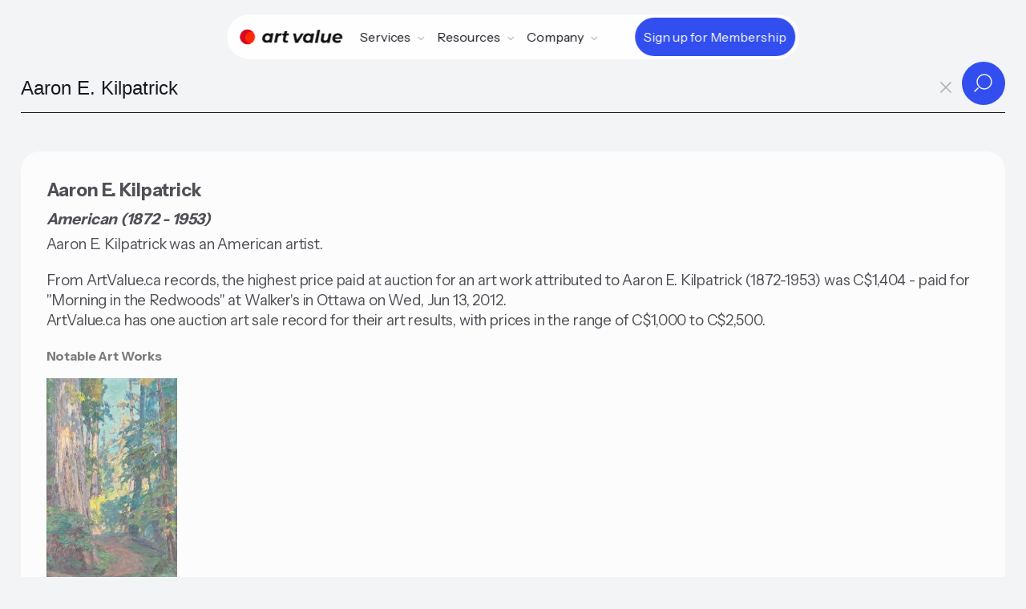

--- FILE ---
content_type: text/html;charset=utf-8
request_url: https://artvalue.ca/artist/Aaron-E.-Kilpatrick/value/8523048/
body_size: 34487
content:
<!DOCTYPE html>
<html lang="en">
<head>

<meta charset='UTF-8' />
<meta name="viewport" content="width=device-width, maximum-scale=1, minimum-scale=1, initial-scale=1, user-scalable=no, shrink-to-fit=no">

<meta property="og:type"  content="article" />
<meta property="og:image" content="https://artvalue.ca/assets/detail/1/71/tnrAzRYH.jpg">
<meta property="og:title" content="Aaron E. Kilpatrick (1872-1953)">
<meta property="og:description" content="Aaron E. Kilpatrick was an American artist.">
<meta property="og:url" content="https://artvalue.ca/artist/Aaron-E.-Kilpatrick/value/8523048/" />
<meta property="og:site_name" content="Canadian Art Value" />

<meta name="twitter:card" content="summary_large_image" />
<meta name="twitter:image" content="https://artvalue.ca/assets/detail/1/71/tnrAzRYH.jpg" />
<meta name="twitter:site" content="@artvalueca" />
<meta name="twitter:url" content="https://artvalue.ca/?utm_source=twitter" />
<meta name="twitter:description" content="Aaron E. Kilpatrick was an American artist." />
<meta name="twitter:title" content="Aaron E. Kilpatrick (1872-1953)" />

<meta itemprop="name" content="Aaron E. Kilpatrick (1872-1953)">
<meta itemprop="description" content="Aaron E. Kilpatrick was an American artist.">
<meta itemprop="image" content="https://artvalue.ca/assets/detail/1/71/tnrAzRYH.jpg">

<meta name="description" content="Aaron E. Kilpatrick was an American artist.">
<!-- Google Analytics -->
<script async src="https://www.googletagmanager.com/gtag/js?id=G-HMHF35E75G"></script>
<script>
  window.dataLayer = window.dataLayer || [];
  function gtag(){dataLayer.push(arguments);}
  gtag('js', new Date());

  gtag('config', 'G-HMHF35E75G');
</script>
<!-- End Google Analytics -->
<meta content="authenticity_token" name="csrf-param" />
<meta content="842063bafdd8905329164c657afe7b73f3f403394c238db7e83556b8a3f53348" name="csrf-token" />


<title>Aaron E. Kilpatrick - Art Value</title>
<script type="text/javascript" src="/static/js/jquery.min.js"></script>
<script type="text/javascript" src="/static/js/underscore-min.js"></script>
<script type="text/javascript" src="/static/js/art.ajax.js"></script>
<script type="text/javascript" src="/static/js/art.complete.js"></script>

<link rel='stylesheet' id='theme-styles-css' href='/static/css/artvalue.ca.rem.css' type='text/css' media='all' />
<link rel="apple-touch-icon-precomposed" sizes="57x57" href="/static/favicon/apple-touch-icon-57x57.png" />
<link rel="apple-touch-icon-precomposed" sizes="114x114" href="/static/favicon/apple-touch-icon-114x114.png" />
<link rel="apple-touch-icon-precomposed" sizes="72x72" href="/static/favicon/apple-touch-icon-72x72.png" />
<link rel="apple-touch-icon-precomposed" sizes="144x144" href="/static/favicon/apple-touch-icon-144x144.png" />
<link rel="apple-touch-icon-precomposed" sizes="60x60" href="/static/favicon/apple-touch-icon-60x60.png" />
<link rel="apple-touch-icon-precomposed" sizes="120x120" href="/static/favicon/apple-touch-icon-120x120.png" />
<link rel="apple-touch-icon-precomposed" sizes="76x76" href="/static/favicon/apple-touch-icon-76x76.png" />
<link rel="apple-touch-icon-precomposed" sizes="152x152" href="/static/favicon/apple-touch-icon-152x152.png" />
<link rel="icon" type="image/png" href="/static/favicon/favicon-196x196.png" sizes="196x196" />
<link rel="icon" type="image/png" href="/static/favicon/favicon-96x96.png" sizes="96x96" />
<link rel="icon" type="image/png" href="/static/favicon/favicon-32x32.png" sizes="32x32" />
<link rel="icon" type="image/png" href="/static/favicon/favicon-16x16.png" sizes="16x16" />
<link rel="icon" type="image/png" href="/static/favicon/favicon-128.png" sizes="128x128" />
<meta name="application-name" content="&nbsp;"/>
<meta name="msapplication-TileColor" content="#FFFFFF" />
<meta name="msapplication-TileImage" content="/static/favicon/mstile-144x144.png" />
<meta name="msapplication-square70x70logo" content="/static/favicon/mstile-70x70.png" />
<meta name="msapplication-square150x150logo" content="/static/favicon/mstile-150x150.png" />
<meta name="msapplication-wide310x150logo" content="/static/favicon/mstile-310x150.png" />
<meta name="msapplication-square310x310logo" content="/static/favicon/mstile-310x310.png" />
<script type="application/ld+json">
       {"@context":"http://schema.org","@type":"Person","mainEntityOfPage":"https://artvalue.ca/artist/Aaron-E.-Kilpatrick/value/8523048/","url":"https://artvalue.ca/artist/Aaron-E.-Kilpatrick/value/8523048/","description":"Aaron E. Kilpatrick was an American artist.. From ArtValue.ca records, the highest price paid at auction for an art work attributed to Aaron E. Kilpatrick (1872-1953) was C$1,404 - paid for \"Morning in the Redwoods\" at Walker's in Ottawa on Wed, Jun 13, 2012. ArtValue.ca has one auction art sale record for their art results, with prices in the range of C$1,000 to C$2,500.","additionalType":"artist","givenName":"Aaron","familyName":"Kilpatrick","name":"Aaron E. Kilpatrick","additionalName":"E.","birthDate":"1872","deathDate":"1953","nationality":"American","jobTitle":"artist"} 
</script>
</head>
<body class="body-search artist results fprint with_search_page">
<div class="main-flex">
<header class="av__navbar">
	<div class="av__navbar-fill"></div>
	<div class="av__navbar-strip">
		<div class="av__navbar-container">
			<div class="av__navbar-grid">
				<div class="av__navbar-grid-col -left"> <a class="av__navbar-logo" href="/"
						aria-label="Home"> <svg version="1.0" xmlns="http://www.w3.org/2000/svg" width="1530" width="1430" height="210" viewBox="0 0 1430 210">
							<path d="M186 40a104.02 104.02 0 1 0-38 160 83.2 83.2 0 0 1 38-160" fill="#D80621"/>
							<path d="M186 40a83.2 83.2 0 1 0-38 160 102.14 102.14 0 0 0 38-160" fill="#ff2800"/>
							<path fill="#111" d="M1081.5 8.2c-.5 1.6-35.5 178-35.5 179.1 0 .4 8.4.6 18.8.5l18.7-.3 17.7-88c9.7-48.4 17.7-89 17.7-90.3l.1-2.2h-18.5c-14 0-18.7.3-19 1.2zm-458.9 19c-.2.7-1.6 7.5-3 15.2-1.4 7.6-2.9 14.2-3.2 14.7-.3.5-4.7.9-9.9.9s-9.6.4-9.9.8c-.5.9-5.6 25.1-5.6 26.8 0 .6 2.9 1 8.3.9 4.5-.1 8.8.1 9.6.3 1.8.7 1.2 5.1-4.6 33.2-5.9 28.3-6.2 37.3-1.9 46.7 3.4 7.5 9.5 13.4 17.4 17.1 4.9 2.2 7.4 2.6 18.1 3 9.4.3 14 0 19.5-1.3 9.5-2.3 14.9-5.1 14.2-7.3-.5-1.6-3.1-14.1-4.3-20.4-.6-3.2-1.5-3.4-7.3-1.3-9.5 3.4-18.6 1-21.5-5.6-1.9-4.1-1.7-7.7.9-20.4.8-3.9 2.1-10.6 2.9-15 3.4-17.4 5.6-27.8 6.2-28.3.3-.4 7.5-.7 16-.7 8.4 0 15.6-.3 15.9-.6.5-.5 5.6-24.8 5.6-26.9 0-.6-5.6-1-15.4-1-8.5 0-15.7-.4-16-.8-.3-.4.8-7.3 2.4-15.2 1.6-7.9 2.7-14.7 2.4-15.2-.3-.4-8.6-.8-18.5-.8-13.5 0-18.1.3-18.3 1.2zM373.8 54.1c-29 3.8-54.4 28.7-59.8 58.9-1.5 8.4-1.5 22.8 0 31 2.1 11.3 8.9 22.8 18 30.4 6.4 5.3 11.6 8.1 20 10.7 6.2 1.8 8.8 2.1 19.8 1.7 10.9-.4 13.6-.9 19.4-3.2 3.7-1.5 8.8-4.3 11.5-6.2 2.6-1.9 5.1-3 5.6-2.5s.4 2.6-.2 4.7c-1.9 6.7-2.8 6.4 16.4 6.4 17.3 0 17.5 0 18-2.3.2-1.2 3.9-19.3 8-40.2 4.1-20.9 8.2-41.2 9-45 .8-3.9 2.2-10.8 3-15.5.9-4.7 2.2-11.4 3-15 .8-3.6 1.6-7.9 1.7-9.5l.3-3-18.2-.3c-16.7-.2-18.2-.1-18.6 1.5-.3 1-1.1 4.6-1.7 8-.7 3.5-1.8 6.3-2.4 6.3-.7 0-2.2-1.3-3.4-2.9-5.3-7.2-17-12.6-30.3-14.1-9.4-1.1-9.7-1.1-19.1.1zm29.4 33.1c10.7 4.6 16.6 15.9 15.5 29.7-2.1 26-19.9 42-43.7 39.2-17.9-2.1-27.4-16.8-24.1-37.1 2.8-17.3 14.8-30.8 30.2-34 6.2-1.3 16.4-.3 22.1 2.2zm170.3-33.1c-12.6 1.2-23.3 5.1-31.2 11.5-2.3 1.9-4.5 3.4-4.8 3.4-.8 0-.3-4.5 1-10.8l.8-3.2h-17.6c-15.9 0-17.6.2-18.1 1.7-.2 1-2.1 10.6-4.2 21.3-2.1 10.7-7.6 39.1-12.4 63-4.8 23.9-8.5 43.8-8.3 44.2.2.5 8.5.8 18.3.8 16.1 0 17.9-.2 18.4-1.8.3-.9 3.5-16.5 7.1-34.5 3.6-18 7.5-35.2 8.6-38.1 5.7-15.5 17.7-23.3 36.8-24.2 5.2-.2 9.8-.7 10.2-1.1 1-1.1 6.9-31.5 6.3-32.4-.2-.4-1.2-.7-2.2-.6-.9.1-4.8.5-8.7.8zM938 56.5c-18.2 3.7-35.7 15.5-45.5 31-10.5 16.3-14.8 39.1-11 57.7 3.8 18.3 13.7 31.2 30 38.9 19.1 9 43.3 7.2 59.7-4.6l5-3.7-.7 6.1-.7 6.1 17.8-.2 17.9-.3 10.1-50.5c11-55.1 15.4-78.1 15.4-79.3 0-.4-8.4-.6-18.7-.5l-18.8.3-1.4 7.5c-.8 4.1-1.6 7.7-1.8 7.9-.2.3-2.7-1.8-5.6-4.6-2.8-2.9-7.5-6.3-10.3-7.7-10.5-5.2-27.4-6.9-41.4-4.1zm33.2 32.7c10.7 4.6 16.6 15.9 15.5 29.7-1.5 18.8-10.8 32.2-26.1 37.8-2.4.9-7.6 1.5-12.7 1.5-7.3 0-9.6-.5-14.2-2.7-12-5.6-17.5-18.3-14.8-34.5 2.8-17.3 14.8-30.8 30.2-34 6.2-1.3 16.4-.3 22.1 2.2zM1350 56.5c-29.5 4.9-52.9 27.8-59.1 57.7-4.8 23.4 0 42.9 14.2 57.1 16.2 16.2 43.2 22.3 72.4 16.2 12.7-2.6 30.6-10.9 32.1-14.9.4-1.1-6.7-13.4-13.8-23.9-.3-.6-2.6.3-5.4 2.1-9.6 6.4-14.4 7.6-30.4 7.6-13.4.1-14.9-.1-19-2.3-2.5-1.3-5.6-3.3-6.8-4.5-4.8-4.3-9.4-16.7-6.8-18.4.6-.3 23.1-.7 50-.7h49l.8-3c1.7-5.7 1.3-27.5-.6-34-8.9-30.2-38.8-45.4-76.6-39zm28.4 29.6c5.5 2 10.3 6.3 12.9 11.4 1.8 3.7 3.3 12.4 2.1 12.7-3 .5-62.1.4-63.1-.1-.9-.5-.5-2.2 1.6-6.6 3.2-6.8 10.8-14.5 16.7-17 9-3.8 20.3-4 29.8-.4zM742.5 59.2c.3 1.3 5.5 24.8 11.5 52.3 6.1 27.5 11.7 52.7 12.4 56 .8 3.3 2 8.5 2.6 11.5.6 3 1.4 6.3 1.7 7.3.4 1.6 2 1.7 20 1.5l19.6-.3 4.7-7.5c2.5-4.1 15.8-25.5 29.5-47.5 13.6-22 29.2-47 34.5-55.6 5.4-8.5 10.3-16.5 10.9-17.7l1.2-2.2h-37.6l-5.1 8.3c-2.9 4.5-15 24.2-26.9 43.7-12 19.5-21.9 35.7-22.1 35.9-.9 1-1.5-1.2-4.4-15-1.7-7.9-5.1-23.9-7.6-35.4-2.5-11.6-5.3-24.6-6.3-29l-1.8-8-18.7-.3L742 57l.5 2.2zm401.5-1.9c0 .1-3.4 17.3-7.6 38.2-4.2 20.9-7.8 41.8-8.1 46.5-.9 14.8 2.9 26.3 11.7 35.1 16.2 16.2 49.4 17.1 71.4 2 2.5-1.7 4.8-3.1 5.1-3.1.7 0-.2 8.1-1.2 10.6-.4 1.2 2.6 1.4 17.5 1.4h18.1l1.5-7.3c1.9-8.8 21.1-105.1 22.4-112.7.6-3.1 1.4-6.8 1.7-8.3l.7-2.7h-38.1l-1 5.2c-.6 2.9-4 19.5-7.5 36.9-4.1 20.7-7.2 33.5-8.9 37.2-2.8 6.3-9.6 14.1-14.1 16.4-7.8 4-18.7 5.3-27.3 3.2-8.1-2.1-13.3-9.7-13.3-19.5 0-3 12.1-66.9 14.7-77.2l.5-2.2h-19.1c-10.5 0-19.1.1-19.1.3z"/>
						</svg> </a></div>
				<div class="av__navbar-grid-col -center">
					<nav class="av__navbar-menu"> <a class="av__navbar-logo -menu" href="//"
							aria-label="Home"> <svg version="1.0" xmlns="http://www.w3.org/2000/svg" width="1430" height="210" viewBox="0 0 1430 210">
								<path d="M186 40a104.02 104.02 0 1 0-38 160 83.2 83.2 0 0 1 38-160" fill="#D80621"/>
								<path d="M186 40a83.2 83.2 0 1 0-38 160 102.14 102.14 0 0 0 38-160" fill="#ff2800"/>
								<path fill="#111" d="M1081.5 8.2c-.5 1.6-35.5 178-35.5 179.1 0 .4 8.4.6 18.8.5l18.7-.3 17.7-88c9.7-48.4 17.7-89 17.7-90.3l.1-2.2h-18.5c-14 0-18.7.3-19 1.2zm-458.9 19c-.2.7-1.6 7.5-3 15.2-1.4 7.6-2.9 14.2-3.2 14.7-.3.5-4.7.9-9.9.9s-9.6.4-9.9.8c-.5.9-5.6 25.1-5.6 26.8 0 .6 2.9 1 8.3.9 4.5-.1 8.8.1 9.6.3 1.8.7 1.2 5.1-4.6 33.2-5.9 28.3-6.2 37.3-1.9 46.7 3.4 7.5 9.5 13.4 17.4 17.1 4.9 2.2 7.4 2.6 18.1 3 9.4.3 14 0 19.5-1.3 9.5-2.3 14.9-5.1 14.2-7.3-.5-1.6-3.1-14.1-4.3-20.4-.6-3.2-1.5-3.4-7.3-1.3-9.5 3.4-18.6 1-21.5-5.6-1.9-4.1-1.7-7.7.9-20.4.8-3.9 2.1-10.6 2.9-15 3.4-17.4 5.6-27.8 6.2-28.3.3-.4 7.5-.7 16-.7 8.4 0 15.6-.3 15.9-.6.5-.5 5.6-24.8 5.6-26.9 0-.6-5.6-1-15.4-1-8.5 0-15.7-.4-16-.8-.3-.4.8-7.3 2.4-15.2 1.6-7.9 2.7-14.7 2.4-15.2-.3-.4-8.6-.8-18.5-.8-13.5 0-18.1.3-18.3 1.2zM373.8 54.1c-29 3.8-54.4 28.7-59.8 58.9-1.5 8.4-1.5 22.8 0 31 2.1 11.3 8.9 22.8 18 30.4 6.4 5.3 11.6 8.1 20 10.7 6.2 1.8 8.8 2.1 19.8 1.7 10.9-.4 13.6-.9 19.4-3.2 3.7-1.5 8.8-4.3 11.5-6.2 2.6-1.9 5.1-3 5.6-2.5s.4 2.6-.2 4.7c-1.9 6.7-2.8 6.4 16.4 6.4 17.3 0 17.5 0 18-2.3.2-1.2 3.9-19.3 8-40.2 4.1-20.9 8.2-41.2 9-45 .8-3.9 2.2-10.8 3-15.5.9-4.7 2.2-11.4 3-15 .8-3.6 1.6-7.9 1.7-9.5l.3-3-18.2-.3c-16.7-.2-18.2-.1-18.6 1.5-.3 1-1.1 4.6-1.7 8-.7 3.5-1.8 6.3-2.4 6.3-.7 0-2.2-1.3-3.4-2.9-5.3-7.2-17-12.6-30.3-14.1-9.4-1.1-9.7-1.1-19.1.1zm29.4 33.1c10.7 4.6 16.6 15.9 15.5 29.7-2.1 26-19.9 42-43.7 39.2-17.9-2.1-27.4-16.8-24.1-37.1 2.8-17.3 14.8-30.8 30.2-34 6.2-1.3 16.4-.3 22.1 2.2zm170.3-33.1c-12.6 1.2-23.3 5.1-31.2 11.5-2.3 1.9-4.5 3.4-4.8 3.4-.8 0-.3-4.5 1-10.8l.8-3.2h-17.6c-15.9 0-17.6.2-18.1 1.7-.2 1-2.1 10.6-4.2 21.3-2.1 10.7-7.6 39.1-12.4 63-4.8 23.9-8.5 43.8-8.3 44.2.2.5 8.5.8 18.3.8 16.1 0 17.9-.2 18.4-1.8.3-.9 3.5-16.5 7.1-34.5 3.6-18 7.5-35.2 8.6-38.1 5.7-15.5 17.7-23.3 36.8-24.2 5.2-.2 9.8-.7 10.2-1.1 1-1.1 6.9-31.5 6.3-32.4-.2-.4-1.2-.7-2.2-.6-.9.1-4.8.5-8.7.8zM938 56.5c-18.2 3.7-35.7 15.5-45.5 31-10.5 16.3-14.8 39.1-11 57.7 3.8 18.3 13.7 31.2 30 38.9 19.1 9 43.3 7.2 59.7-4.6l5-3.7-.7 6.1-.7 6.1 17.8-.2 17.9-.3 10.1-50.5c11-55.1 15.4-78.1 15.4-79.3 0-.4-8.4-.6-18.7-.5l-18.8.3-1.4 7.5c-.8 4.1-1.6 7.7-1.8 7.9-.2.3-2.7-1.8-5.6-4.6-2.8-2.9-7.5-6.3-10.3-7.7-10.5-5.2-27.4-6.9-41.4-4.1zm33.2 32.7c10.7 4.6 16.6 15.9 15.5 29.7-1.5 18.8-10.8 32.2-26.1 37.8-2.4.9-7.6 1.5-12.7 1.5-7.3 0-9.6-.5-14.2-2.7-12-5.6-17.5-18.3-14.8-34.5 2.8-17.3 14.8-30.8 30.2-34 6.2-1.3 16.4-.3 22.1 2.2zM1350 56.5c-29.5 4.9-52.9 27.8-59.1 57.7-4.8 23.4 0 42.9 14.2 57.1 16.2 16.2 43.2 22.3 72.4 16.2 12.7-2.6 30.6-10.9 32.1-14.9.4-1.1-6.7-13.4-13.8-23.9-.3-.6-2.6.3-5.4 2.1-9.6 6.4-14.4 7.6-30.4 7.6-13.4.1-14.9-.1-19-2.3-2.5-1.3-5.6-3.3-6.8-4.5-4.8-4.3-9.4-16.7-6.8-18.4.6-.3 23.1-.7 50-.7h49l.8-3c1.7-5.7 1.3-27.5-.6-34-8.9-30.2-38.8-45.4-76.6-39zm28.4 29.6c5.5 2 10.3 6.3 12.9 11.4 1.8 3.7 3.3 12.4 2.1 12.7-3 .5-62.1.4-63.1-.1-.9-.5-.5-2.2 1.6-6.6 3.2-6.8 10.8-14.5 16.7-17 9-3.8 20.3-4 29.8-.4zM742.5 59.2c.3 1.3 5.5 24.8 11.5 52.3 6.1 27.5 11.7 52.7 12.4 56 .8 3.3 2 8.5 2.6 11.5.6 3 1.4 6.3 1.7 7.3.4 1.6 2 1.7 20 1.5l19.6-.3 4.7-7.5c2.5-4.1 15.8-25.5 29.5-47.5 13.6-22 29.2-47 34.5-55.6 5.4-8.5 10.3-16.5 10.9-17.7l1.2-2.2h-37.6l-5.1 8.3c-2.9 4.5-15 24.2-26.9 43.7-12 19.5-21.9 35.7-22.1 35.9-.9 1-1.5-1.2-4.4-15-1.7-7.9-5.1-23.9-7.6-35.4-2.5-11.6-5.3-24.6-6.3-29l-1.8-8-18.7-.3L742 57l.5 2.2zm401.5-1.9c0 .1-3.4 17.3-7.6 38.2-4.2 20.9-7.8 41.8-8.1 46.5-.9 14.8 2.9 26.3 11.7 35.1 16.2 16.2 49.4 17.1 71.4 2 2.5-1.7 4.8-3.1 5.1-3.1.7 0-.2 8.1-1.2 10.6-.4 1.2 2.6 1.4 17.5 1.4h18.1l1.5-7.3c1.9-8.8 21.1-105.1 22.4-112.7.6-3.1 1.4-6.8 1.7-8.3l.7-2.7h-38.1l-1 5.2c-.6 2.9-4 19.5-7.5 36.9-4.1 20.7-7.2 33.5-8.9 37.2-2.8 6.3-9.6 14.1-14.1 16.4-7.8 4-18.7 5.3-27.3 3.2-8.1-2.1-13.3-9.7-13.3-19.5 0-3 12.1-66.9 14.7-77.2l.5-2.2h-19.1c-10.5 0-19.1.1-19.1.3z"/>
							</svg> </a>
						<div class="av__navbar-menu-box">
							<div class="av__navbar-navs">
								<div class="av__navbar-nav">
									<div class="av__navbar-nav-toggle"> <span>Services</span> <svg
											class="av__svgsprite -chevron-down-o">
											<use xlink:href="/static/images/svgsprites.svg#chevron-down-o"></use>
										</svg></div>
									<div class="av__navbar-nav-dropdown">
										<div class="av__navbar-nav-row">
											<div class="av__navbar-nav-title">Art Sale Records</div>
											<div class="av__navbar-nav-items"> <a class="av__navbar-nav-item"
													href="/search/">
													<div class="av__navbar-nav-item-icon"> <img
															src="/static/images/icon-1.svg"
															loading="lazy" alt></div>
													<div class="av__navbar-nav-item-title">Search by Artist Name</div>
												</a> <a class="av__navbar-nav-item"
													href="/artists/index/">
													<div class="av__navbar-nav-item-icon"> <img
															src="/static/images/icon-7.svg"
															loading="lazy" alt></div>
													<div class="av__navbar-nav-item-title">Browse Artist Index
													</div>
												</a></div>
										</div>
										<div class="av__navbar-nav-row">
											<div class="av__navbar-nav-title">Collector</div>
											<div class="av__navbar-nav-items"> <a class="av__navbar-nav-item"
													href="/valuating-art/estimate/">
													<div class="av__navbar-nav-item-icon"> <img
															src="/static/images/icon-2.svg"
															loading="lazy" alt></div>
													<div class="av__navbar-nav-item-title">Estimation Tool</div>
												</a> <a class="av__navbar-nav-item"
												href="/valuating-art/tools/chrome/">
												<div class="av__navbar-nav-item-icon"> <img
														src="/static/images/icon-12.svg"
														loading="lazy" alt></div>
												<div class="av__navbar-nav-item-title">Chrome Extension</div>
											</a> <a class="av__navbar-nav-item"
											href="/cliptwist/">
											<div class="av__navbar-nav-item-icon"> <img
													src="/static/images/icon-4.svg"
													loading="lazy" alt></div>
											<div class="av__navbar-nav-item-title">Cliptwist images</div>
										</a></div>
										</div>
									</div>
								</div>
								<div class="av__navbar-nav">
									<div class="av__navbar-nav-toggle"> <span>Resources</span> <svg
											class="av__svgsprite -chevron-down-o">
											<use xlink:href="/static/images/svgsprites.svg#chevron-down-o"></use>
										</svg></div>
									<div class="av__navbar-nav-dropdown -lg">
										<div class="av__navbar-nav-grid">
											<div class="av__navbar-nav-grid-col">
												<div class="av__navbar-nav-items"> <a class="av__navbar-nav-item"
														href="/artists/canadian/top100/">
														<div class="av__navbar-nav-item-icon"> <img
																src="/static/images/icon-8.svg"
																loading="lazy" alt></div>
														<div class="av__navbar-nav-item-title">Top Canadian Artists</div>
													</a> <a class="av__navbar-nav-item"
														href="/artists/inuit/top50/">
														<div class="av__navbar-nav-item-icon"> <img
																src="/static/images/icon-10.svg"
																loading="lazy" alt></div>
														<div class="av__navbar-nav-item-title">Top Inuit Artists</div>
													</a> <a class="av__navbar-nav-item"
														href="/art-market-data/">
														<div class="av__navbar-nav-item-icon"> <img
																src="/static/images/icon-11.svg"
																loading="lazy" alt></div>
														<div class="av__navbar-nav-item-title">Art Market Data
														</div>
													</a></div>
											</div>
											<div class="av__navbar-nav-grid-col">
												<div class="av__navbar-nav-items"> <a class="av__navbar-nav-item"
														href="/valuating-art/">
														<div class="av__navbar-nav-item-img"> <img
																src="/static/images/Kenojuak-Ashevak-Owl-woman-transformation-256.jpg"
																srcset="/static/images/Kenojuak-Ashevak-Owl-woman-transformation-256.jpg 2x"
																loading="lazy" alt></div>
														<div class="av__navbar-nav-item-title">How to Valuate Art</div>
													</a> <a class="av__navbar-nav-item"
														href="/contact/houses/">
														<div class="av__navbar-nav-item-img"> <img
																src="/static/images/Lawren-Stewart-HarrisMountain-Sketch-VII-256.jpg"
																srcset="/static/images/Lawren-Stewart-HarrisMountain-Sketch-VII-256.jpg 2x"
																loading="lazy" alt></div>
														<div class="av__navbar-nav-item-title">Auction Houses</div>
													</a></div>
											</div>
										</div>
									</div>
								</div>

								<div class="av__navbar-nav">
									<div class="av__navbar-nav-toggle"> <span>Company</span> <svg
											class="av__svgsprite -chevron-down-o">
											<use xlink:href="/static/images/svgsprites.svg#chevron-down-o"></use>
										</svg></div>
									<div class="av__navbar-nav-dropdown">
										<div class="av__navbar-nav-items"> <a class="av__navbar-nav-item"
												href="/about/">
												<div class="av__navbar-nav-item-icon"> <img
														src="/static/images/icon-8.svg"
														loading="lazy" alt></div>
												<div class="av__navbar-nav-item-title">About Us</div>
											</a> <a class="av__navbar-nav-item"
												href="/contact/">
												<div class="av__navbar-nav-item-icon"> <img
														src="/static/images/icon-9.svg"
														loading="lazy" alt></div>
												<div class="av__navbar-nav-item-title">Contact</div>
													</a>
													<a class="av__navbar-nav-item"
														href="/login">
														<div class="av__navbar-nav-item-icon"> <img
																src="/static/images/icon-premium.svg"
																loading="lazy" alt></div>
														<div class="av__navbar-nav-item-title">Login</div>
													</a></div>
									</div>
								</div>
								<div class="av__navbar-nav-cta cta-main-btn"> 
										<a class="av__btn av__btn_cta -xs -primary" href="/pricing/"> <span
											class="av__btn_cta-ripple"><span></span></span> <span
											class="av__btn_cta-title"> <span data-text="Sign up for Membership">Sign up for Membership</span> </span> </a>
								</div>
								</div>
						</div>
					</nav>
				</div>
				
					<div class="av__navbar-grid-col -right cta-main-btn">
						<div class="av__navbar-action"> <a class="av__btn av__btn_cta -xs -primary"
								href="/pricing/"> <span class="av__btn_cta-ripple"><span></span></span> <span class="av__btn_cta-title"> <span
										data-text="Sign up for Membershipe">Sign up for Membership</span> </span> </a></div>
						<div class="av__navbar-toggle"> <button class="av__btn av__btn_menu" aria-label="Menu">
								<span></span><span></span> </button></div>
					</div>
				
			</div>
		</div>
	</div>
</header><div class="inner-page">
<div id="navbar">
	<div id="nav-searchbar-box">
	    <form class="nav-searchbar" role="search" id="search-artist-form" accept-charset="utf-8" action="/artist/search/" method="GET">
	      <input type="hidden" name="sort" id="search-sort" value="">
          <input type="hidden" name="filter" id="search-filter" value="">
          <input type="hidden" name="filterValue" id="search-filterValue" value="">
	      <input type="hidden" name="pagesize" id="search-pagesize" value="12">
	      <input type="hidden" name="iden" id="search-artist-iden" value="8523048">
		  

		  <div class="av__input_light">
  			 <input id="search-artist-input" type="search" name="artist" placeholder="Type Artist's name..." required autocomplete="off" 
  			        autofocus="autofocus" tabindex="1" dir="ltr" spellcheck="false" data-minChars="2" data-maxItems="24" value="Aaron E. Kilpatrick">
					<a id="clear-search-btn" tabindex="2"><span id="clear-search">x</span></a>
  			 <div class="av__input_light-action"> 
  				<button class="av__btn av__btn_more -sm" type="submit"> 
  					<span class="av__btn_more-arr -primary -right"> 
  						<svg class="av__svgsprite -search"> <use xlink:href="/static/images/svgsprites.svg#search"></use> </svg> 
  						<svg class="av__svgsprite -search"> <use xlink:href="/static/images/svgsprites.svg#search"></use> </svg> 
  					</span> 
  				</button>
  			</div>
  		 </div>
				
	    </form>
	  </div>
</div>
			
<ul id="search-artist-suggest" class="search-suggest" hidden="true"></ul>
<div class="search-result">

<h1 class="bio-header">Aaron E. Kilpatrick</h1>
<div class="artist-info">
 American (1872 - 1953)</div>

<div class="hhigh">
    Aaron E. Kilpatrick was an American artist.</div>

<div class="hhigh">
		<span class="about">
	    	From ArtValue.ca records, the highest price paid at auction for an art work attributed to Aaron E. Kilpatrick (1872-1953) was C$1,404 - paid for &#034;Morning in the Redwoods&#034; at Walker&#039;s in Ottawa on Wed, Jun 13, 2012.<br> ArtValue.ca has one auction art sale record for their art results, with prices in the range of C$1,000 to C$2,500.</span>
	</div>
	<h3 class="sub__title">Notable Art Works</h3>
    <div class="artwork-featured">
        <a href="/artwork/Aaron-E.-Kilpatrick/Morning-in-the-Redwoods/650652298521/">
	 	   <img class="img-tmb" src="/assets/catalog/9/79/WW5GmGjZh.jpg">
	 	   <br><span class="link-detail nvprint" title="view details"></span>
		   <div class="catalog-item">	   
			  Morning in the Redwoods (1927)<br><span class="mat-item">morning in the redwoods</span>
			 <br><span class="dimension">76 cms x 51 cms (30 ins x 20 ins)</span>
		     <div class="sale-info">
			   	   <br><span class="sale-info-a">Lot for sale by Walker's Auction House, Ottawa</span>
			   	   <br><span class="sale-info-a">Lot#  89</span>
			   	   <br><span class="sale-info-a">Wed, Jun 13, 2012</span>
			 </div>
	     
		     <br>Estimate <span class="money">CAD $1,500 - $2,000</span>
		    <br>Sold for <span class="money bold">CAD $1,404</strong>
			   </div>
	  </a>	   
	</div>	   
	
	<div class="small-print noprint" id="disclaimer">
<span class="info">We do not have enough information to calculate an estimated Artist Value for Aaron E. Kilpatrick.</span>
<br>To estimate the value of a specific artwork created by Aaron E. Kilpatrick, follow some of the advice from our <a href="/valuating-art/">Valuating art</a> page.
</div>


</div>
</div>
</div>
      
<footer class="av__footer">
	<div class="av__footer-content">
		<div class="av__footer-container">
			<div class="av__footer-tgrid">
				<div class="av__footer-tgrid-col -left"> <a class="av__footer-logo" href="/"
						aria-label="Home"> 
						<svg version="1.0" xmlns="http://www.w3.org/2000/svg" width="1430" height="210" viewBox="0 0 1430 210">
							<path d="M186 40a104.02 104.02 0 1 0-38 160 83.2 83.2 0 0 1 38-160" fill="#D80621"/>
							<path d="M186 40a83.2 83.2 0 1 0-38 160 102.14 102.14 0 0 0 38-160" fill="#ff2800"/>
							<path fill="#fff" d="M1081.5 8.2c-.5 1.6-35.5 178-35.5 179.1 0 .4 8.4.6 18.8.5l18.7-.3 17.7-88c9.7-48.4 17.7-89 17.7-90.3l.1-2.2h-18.5c-14 0-18.7.3-19 1.2zm-458.9 19c-.2.7-1.6 7.5-3 15.2-1.4 7.6-2.9 14.2-3.2 14.7-.3.5-4.7.9-9.9.9s-9.6.4-9.9.8c-.5.9-5.6 25.1-5.6 26.8 0 .6 2.9 1 8.3.9 4.5-.1 8.8.1 9.6.3 1.8.7 1.2 5.1-4.6 33.2-5.9 28.3-6.2 37.3-1.9 46.7 3.4 7.5 9.5 13.4 17.4 17.1 4.9 2.2 7.4 2.6 18.1 3 9.4.3 14 0 19.5-1.3 9.5-2.3 14.9-5.1 14.2-7.3-.5-1.6-3.1-14.1-4.3-20.4-.6-3.2-1.5-3.4-7.3-1.3-9.5 3.4-18.6 1-21.5-5.6-1.9-4.1-1.7-7.7.9-20.4.8-3.9 2.1-10.6 2.9-15 3.4-17.4 5.6-27.8 6.2-28.3.3-.4 7.5-.7 16-.7 8.4 0 15.6-.3 15.9-.6.5-.5 5.6-24.8 5.6-26.9 0-.6-5.6-1-15.4-1-8.5 0-15.7-.4-16-.8-.3-.4.8-7.3 2.4-15.2 1.6-7.9 2.7-14.7 2.4-15.2-.3-.4-8.6-.8-18.5-.8-13.5 0-18.1.3-18.3 1.2zM373.8 54.1c-29 3.8-54.4 28.7-59.8 58.9-1.5 8.4-1.5 22.8 0 31 2.1 11.3 8.9 22.8 18 30.4 6.4 5.3 11.6 8.1 20 10.7 6.2 1.8 8.8 2.1 19.8 1.7 10.9-.4 13.6-.9 19.4-3.2 3.7-1.5 8.8-4.3 11.5-6.2 2.6-1.9 5.1-3 5.6-2.5s.4 2.6-.2 4.7c-1.9 6.7-2.8 6.4 16.4 6.4 17.3 0 17.5 0 18-2.3.2-1.2 3.9-19.3 8-40.2 4.1-20.9 8.2-41.2 9-45 .8-3.9 2.2-10.8 3-15.5.9-4.7 2.2-11.4 3-15 .8-3.6 1.6-7.9 1.7-9.5l.3-3-18.2-.3c-16.7-.2-18.2-.1-18.6 1.5-.3 1-1.1 4.6-1.7 8-.7 3.5-1.8 6.3-2.4 6.3-.7 0-2.2-1.3-3.4-2.9-5.3-7.2-17-12.6-30.3-14.1-9.4-1.1-9.7-1.1-19.1.1zm29.4 33.1c10.7 4.6 16.6 15.9 15.5 29.7-2.1 26-19.9 42-43.7 39.2-17.9-2.1-27.4-16.8-24.1-37.1 2.8-17.3 14.8-30.8 30.2-34 6.2-1.3 16.4-.3 22.1 2.2zm170.3-33.1c-12.6 1.2-23.3 5.1-31.2 11.5-2.3 1.9-4.5 3.4-4.8 3.4-.8 0-.3-4.5 1-10.8l.8-3.2h-17.6c-15.9 0-17.6.2-18.1 1.7-.2 1-2.1 10.6-4.2 21.3-2.1 10.7-7.6 39.1-12.4 63-4.8 23.9-8.5 43.8-8.3 44.2.2.5 8.5.8 18.3.8 16.1 0 17.9-.2 18.4-1.8.3-.9 3.5-16.5 7.1-34.5 3.6-18 7.5-35.2 8.6-38.1 5.7-15.5 17.7-23.3 36.8-24.2 5.2-.2 9.8-.7 10.2-1.1 1-1.1 6.9-31.5 6.3-32.4-.2-.4-1.2-.7-2.2-.6-.9.1-4.8.5-8.7.8zM938 56.5c-18.2 3.7-35.7 15.5-45.5 31-10.5 16.3-14.8 39.1-11 57.7 3.8 18.3 13.7 31.2 30 38.9 19.1 9 43.3 7.2 59.7-4.6l5-3.7-.7 6.1-.7 6.1 17.8-.2 17.9-.3 10.1-50.5c11-55.1 15.4-78.1 15.4-79.3 0-.4-8.4-.6-18.7-.5l-18.8.3-1.4 7.5c-.8 4.1-1.6 7.7-1.8 7.9-.2.3-2.7-1.8-5.6-4.6-2.8-2.9-7.5-6.3-10.3-7.7-10.5-5.2-27.4-6.9-41.4-4.1zm33.2 32.7c10.7 4.6 16.6 15.9 15.5 29.7-1.5 18.8-10.8 32.2-26.1 37.8-2.4.9-7.6 1.5-12.7 1.5-7.3 0-9.6-.5-14.2-2.7-12-5.6-17.5-18.3-14.8-34.5 2.8-17.3 14.8-30.8 30.2-34 6.2-1.3 16.4-.3 22.1 2.2zM1350 56.5c-29.5 4.9-52.9 27.8-59.1 57.7-4.8 23.4 0 42.9 14.2 57.1 16.2 16.2 43.2 22.3 72.4 16.2 12.7-2.6 30.6-10.9 32.1-14.9.4-1.1-6.7-13.4-13.8-23.9-.3-.6-2.6.3-5.4 2.1-9.6 6.4-14.4 7.6-30.4 7.6-13.4.1-14.9-.1-19-2.3-2.5-1.3-5.6-3.3-6.8-4.5-4.8-4.3-9.4-16.7-6.8-18.4.6-.3 23.1-.7 50-.7h49l.8-3c1.7-5.7 1.3-27.5-.6-34-8.9-30.2-38.8-45.4-76.6-39zm28.4 29.6c5.5 2 10.3 6.3 12.9 11.4 1.8 3.7 3.3 12.4 2.1 12.7-3 .5-62.1.4-63.1-.1-.9-.5-.5-2.2 1.6-6.6 3.2-6.8 10.8-14.5 16.7-17 9-3.8 20.3-4 29.8-.4zM742.5 59.2c.3 1.3 5.5 24.8 11.5 52.3 6.1 27.5 11.7 52.7 12.4 56 .8 3.3 2 8.5 2.6 11.5.6 3 1.4 6.3 1.7 7.3.4 1.6 2 1.7 20 1.5l19.6-.3 4.7-7.5c2.5-4.1 15.8-25.5 29.5-47.5 13.6-22 29.2-47 34.5-55.6 5.4-8.5 10.3-16.5 10.9-17.7l1.2-2.2h-37.6l-5.1 8.3c-2.9 4.5-15 24.2-26.9 43.7-12 19.5-21.9 35.7-22.1 35.9-.9 1-1.5-1.2-4.4-15-1.7-7.9-5.1-23.9-7.6-35.4-2.5-11.6-5.3-24.6-6.3-29l-1.8-8-18.7-.3L742 57l.5 2.2zm401.5-1.9c0 .1-3.4 17.3-7.6 38.2-4.2 20.9-7.8 41.8-8.1 46.5-.9 14.8 2.9 26.3 11.7 35.1 16.2 16.2 49.4 17.1 71.4 2 2.5-1.7 4.8-3.1 5.1-3.1.7 0-.2 8.1-1.2 10.6-.4 1.2 2.6 1.4 17.5 1.4h18.1l1.5-7.3c1.9-8.8 21.1-105.1 22.4-112.7.6-3.1 1.4-6.8 1.7-8.3l.7-2.7h-38.1l-1 5.2c-.6 2.9-4 19.5-7.5 36.9-4.1 20.7-7.2 33.5-8.9 37.2-2.8 6.3-9.6 14.1-14.1 16.4-7.8 4-18.7 5.3-27.3 3.2-8.1-2.1-13.3-9.7-13.3-19.5 0-3 12.1-66.9 14.7-77.2l.5-2.2h-19.1c-10.5 0-19.1.1-19.1.3z"/>
						</svg>
					</a>
					<div class="av__footer-header">
						<h2>
							<p><strong class="-primary">Explore</strong> the Secondary Art Market in Canada</p>
						</h2>
					</div>
				</div>
				<div class="av__footer-tgrid-col -right">
					<div class="av__footer-grid">
						<div class="av__footer-grid-col">
							<div class="av__footer-title">Services</div>
							<div class="av__footer-navs"> 
								<a class="av__footer-nav" href="/pricing/"><span>Pricing</span></a> 
								<a class="av__footer-nav" href="/search/"><span>Search by Artist Name</span></a> 
								<a class="av__footer-nav" href="/artists/index/"><span>Browse Artist Index</span></a> 
								<a class="av__footer-nav" href="/valuating-art/estimate/"><span>Estimation Tool</span></a> 
								<a class="av__footer-nav" href="/valuating-art/tools/chrome/"><span>Chrome Extension</span></a> 
								<a class="av__footer-nav" href="/cliptwist/"><span>Cliptwist images</span></a></div>
						</div>
						<div class="av__footer-grid-col">
							<div class="av__footer-title">Resources</div>
							<div class="av__footer-navs"> <a class="av__footer-nav" href="/artists/canadian/top100/"><span>Top Canadian Artists</span></a> 
								<a class="av__footer-nav" href="/artists/inuit/top50/"><span>Top Inuit Artists</span></a> 
								<a class="av__footer-nav" href="/art-market-data/"><span>Art Market Data</span></a> 
								<a class="av__footer-nav" href="/valuating-art/"><span>How to Valuate Art</span></a> 
								<a class="av__footer-nav" href="/contact/houses/"><span>Auction Houses</span></a>
							</div>
						</div>
						<div class="av__footer-grid-col">
							<div class="av__footer-title">Company</div>
							<div class="av__footer-navs"> 
								<a class="av__footer-nav" href="/about/"><span>About Us</span></a> 
								<a class="av__footer-nav" href="/faq/"><span>FAQ</span></a>
								<a class="av__footer-nav" href="/contact/"><span>Contact Us</span></a>
								<a class="av__footer-nav" href="/login/"><span>Login</span></a>
									</div>
						</div>
					</div>
				</div>
			</div>
			<div class="av__footer-action">
				<div class="av__footer-socials"> 
					<a class="av__footer-social" href="https://x.com/artvalueca" target="_blank" rel="noopener" title="x">
						<svg class="av__svgsprite -linkedin">
							<use xlink:href="/static/images/svgsprites.svg#x"></use>
						</svg> 
					</a>
				</div> 
				<a class="av__btn av__btn_cta -sm -primary" href="/pricing/">
					 <span class="av__btn_cta-ripple"><span></span></span> <span class="av__btn_cta-title"> <span data-text="Subscribe">Subscribe</span> </span> 
				</a>
			</div>
			<div class="av__footer-bgrid">
				<div class="av__footer-bgrid-col -left">
					<div class="av__footer-links"> 
						<a class="av__footer-link" href="/privacy/">Privacy Policy</a> 
						<a class="av__footer-link" href="/terms/">Terms</a> 
					</div>
				</div>
				<div class="av__footer-bgrid-col -right">
					<div class="av__footer-copyright">© 2025 Canadian Art Value. All Rights Reserved.</div>
				</div>
			</div>
		</div>
	</div>
</footer>
<script>
	class MobileMenu {
        constructor() {
			this.el = document.querySelector(".av__navbar");
            this.nav = this.el.querySelectorAll(".av__navbar-nav"),
            this.toggleBtn = this.el.querySelector(".av__navbar-toggle button"),
            this.opened = !1,
            this.bindToggle(),
            this.bindNav(),
            this.magicInverse()
        }
        onDestroy() {
            try {
                Promise.resolve()
            } catch (t) {
                return Promise.reject(t)
            }
        }
        bindNav() {
            this.nav.forEach((t => {
                const e = t.querySelector(".av__navbar-nav-toggle");
                e.addEventListener("click", ( () => {
                    this.nav.forEach((e => {
                        e.classList.toggle("-visible", e === t && void 0)
                    }
                    ))
                }
                )),
                t.addEventListener("mouseenter", ( () => {
                    window.innerWidth < 768 || this.nav.forEach((e => {
                        e.classList.toggle("-visible", e === t && void 0)
                    }
                    ))
                }
                )),
                t.addEventListener("mouseleave", ( () => {
                    window.innerWidth < 768 || t.classList.remove("-visible")
                }
                ))
            }
            ))
        }
        bindToggle() {
            this.toggleBtn && this.toggleBtn.addEventListener("click", ( () => this.toggle()))
        }
        toggle() {
            this.opened ? this.hide() : this.show()
        }
        show() {
            this.opened = !0,
            this.el.classList.add("-open"),
            document.documentElement.classList.remove("menu-open"),
			document.documentElement.classList.add("no-scroll")
        }
        hide() {
            this.opened = !1,
            this.el.classList.remove("-open"),
            document.documentElement.classList.add("menu-open"),
            document.documentElement.classList.remove("no-scroll")
        }
        magicInverse() {
            const t = document.querySelectorAll("[data-menu-inverse]");
            
            t.forEach((item) => {
                item.classList.toggle("-inverse");
              });
        }
	}
	const mobileMenu = new MobileMenu();
</script>
<script type="text/javascript" src="/static/js/art.author.js"></script>
</body>
</html>

--- FILE ---
content_type: image/svg+xml
request_url: https://artvalue.ca/static/images/icon-2.svg
body_size: 2828
content:
<?xml version="1.0" encoding="UTF-8"?> <svg xmlns="http://www.w3.org/2000/svg" width="20" height="20" viewBox="0 0 20 20" fill="none"><path fill-rule="evenodd" clip-rule="evenodd" d="M12.7196 0.312091C11.7678 0.208972 11.5682 0.208978 10.0377 0.208984H9.96229C8.43185 0.208978 8.23218 0.208972 7.2804 0.312091C6.30912 0.417323 5.52213 0.635921 4.8502 1.12411C4.44341 1.41966 4.08568 1.77739 3.79013 2.18418C3.30194 2.85612 3.08334 3.6431 2.97811 4.61438C2.87499 5.56616 2.87499 6.76583 2.875 8.29628V11.705C2.87499 13.2355 2.87499 14.4351 2.97811 15.3869C3.08334 16.3582 3.30194 17.1452 3.79013 17.8171C4.08568 18.2239 4.44341 18.5816 4.8502 18.8772C5.52213 19.3654 6.30912 19.584 7.2804 19.6892C8.23216 19.7923 8.4318 19.7923 9.96221 19.7923H10.0377C11.5681 19.7923 11.7678 19.7923 12.7196 19.6892C13.6909 19.584 14.4779 19.3654 15.1498 18.8772C15.5566 18.5816 15.9143 18.2239 16.2099 17.8171C16.6981 17.1452 16.9167 16.3582 17.0219 15.3869C17.125 14.4352 17.125 13.2355 17.125 11.7051V8.29626C17.125 6.76585 17.125 5.56614 17.0219 4.61438C16.9167 3.6431 16.6981 2.85612 16.2099 2.18418C15.9143 1.77739 15.5566 1.41966 15.1498 1.12411C14.4779 0.635921 13.6909 0.417323 12.7196 0.312091ZM5.58493 2.13538C6.00826 1.82781 6.55011 1.64853 7.41504 1.55482C8.29166 1.45984 8.42369 1.45898 10 1.45898C11.5763 1.45898 11.7083 1.45984 12.585 1.55482C13.4499 1.64853 13.9917 1.82781 14.4151 2.13538C14.7157 2.35383 14.9802 2.61824 15.1986 2.91891C15.5062 3.34225 15.6855 3.8841 15.7792 4.74902C15.8741 5.62565 15.875 6.75767 15.875 8.33398V11.6673C15.875 13.2436 15.8741 14.3757 15.7792 15.2523C15.6855 16.1172 15.5062 16.6591 15.1986 17.0824C14.9802 17.3831 14.7157 17.6475 14.4151 17.8659C13.9917 18.1735 13.4499 18.3528 12.585 18.4465C11.7083 18.5415 11.5763 18.5423 10 18.5423C8.42369 18.5423 8.29166 18.5415 7.41504 18.4465C6.55011 18.3528 6.00826 18.1735 5.58493 17.8659C5.28426 17.6475 5.01985 17.3831 4.8014 17.0824C4.49383 16.6591 4.31454 16.1172 4.22083 15.2523C4.12586 14.3757 4.125 13.2436 4.125 11.6673V8.33399C4.125 6.75768 4.12586 5.62565 4.22083 4.74902C4.31454 3.8841 4.49383 3.34225 4.8014 2.91891C5.01985 2.61824 5.28426 2.35383 5.58493 2.13538Z" fill="#324EEF" style="fill:#324EEF;fill:color(display-p3 0.1953 0.3072 0.9375);fill-opacity:1;"></path><path fill-rule="evenodd" clip-rule="evenodd" d="M9.99967 11.668C8.73402 11.668 7.70801 12.694 7.70801 13.9596C7.70801 15.2253 8.73402 16.2513 9.99967 16.2513C11.2653 16.2513 12.2913 15.2253 12.2913 13.9596C12.2913 12.694 11.2653 11.668 9.99967 11.668ZM8.95801 13.9596C8.95801 13.3843 9.42438 12.918 9.99967 12.918C10.575 12.918 11.0413 13.3843 11.0413 13.9596C11.0413 14.5349 10.575 15.0013 9.99967 15.0013C9.42438 15.0013 8.95801 14.5349 8.95801 13.9596Z" fill="#324EEF" style="fill:#324EEF;fill:color(display-p3 0.1953 0.3072 0.9375);fill-opacity:1;"></path></svg> 